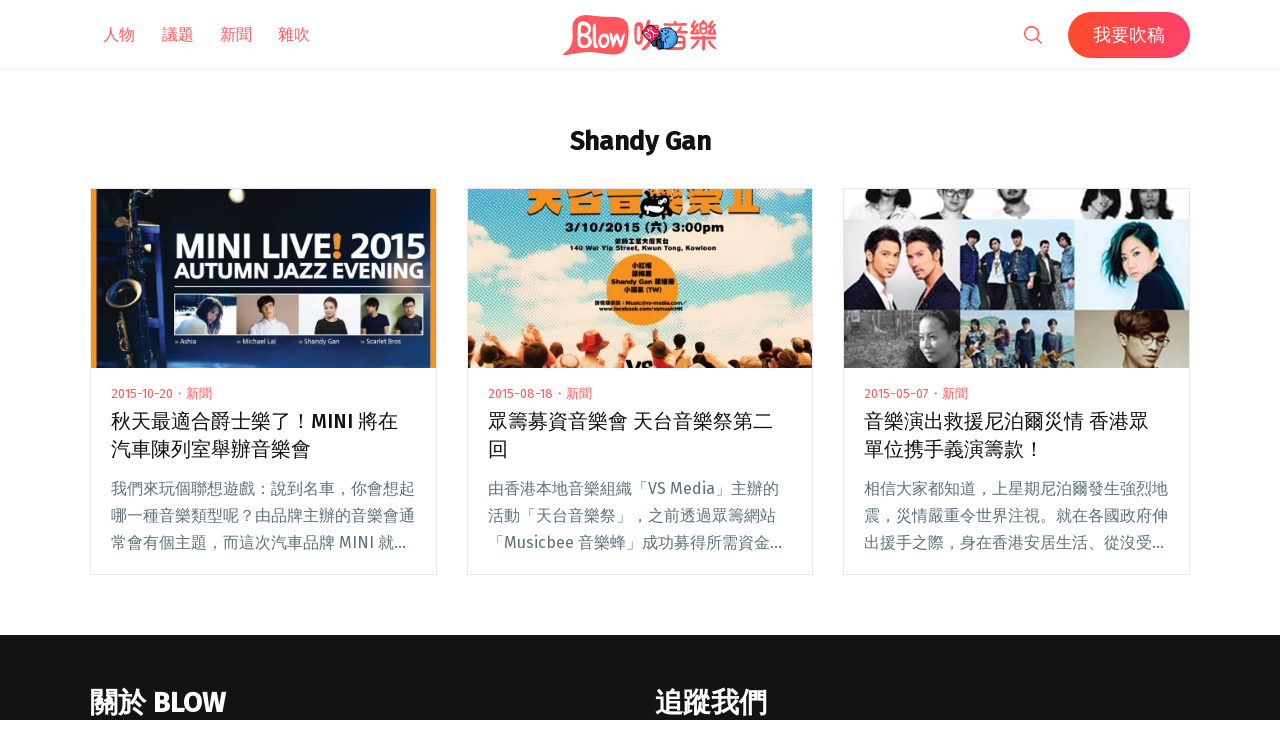

--- FILE ---
content_type: text/html; charset=UTF-8
request_url: https://blow.streetvoice.com/t/shandy-gan/
body_size: 12253
content:
<!doctype html>
<html lang="zh-TW">
<head>
	<meta charset="UTF-8" />
	<meta name="viewport" content="width=device-width, initial-scale=1" />
	<link rel="profile" href="https://gmpg.org/xfn/11" />
	<link href="https://blow.streetvoice.com/wp-content/themes/seedlet/assets/css/bootstrap-grid.css" rel="stylesheet">
			<style type="text/css">
					.heateor_sss_button_instagram span.heateor_sss_svg,a.heateor_sss_instagram span.heateor_sss_svg{background:radial-gradient(circle at 30% 107%,#fdf497 0,#fdf497 5%,#fd5949 45%,#d6249f 60%,#285aeb 90%)}
											.heateor_sss_horizontal_sharing .heateor_sss_svg,.heateor_sss_standard_follow_icons_container .heateor_sss_svg{
							color: #fff;
						border-width: 0px;
			border-style: solid;
			border-color: transparent;
		}
					.heateor_sss_horizontal_sharing .heateorSssTCBackground{
				color:#666;
			}
					.heateor_sss_horizontal_sharing span.heateor_sss_svg:hover,.heateor_sss_standard_follow_icons_container span.heateor_sss_svg:hover{
						border-color: transparent;
		}
		.heateor_sss_vertical_sharing span.heateor_sss_svg,.heateor_sss_floating_follow_icons_container span.heateor_sss_svg{
							color: #fff;
						border-width: 0px;
			border-style: solid;
			border-color: transparent;
		}
				.heateor_sss_vertical_sharing .heateorSssTCBackground{
			color:#666;
		}
						.heateor_sss_vertical_sharing span.heateor_sss_svg:hover,.heateor_sss_floating_follow_icons_container span.heateor_sss_svg:hover{
						border-color: transparent;
		}
		@media screen and (max-width:783px) {.heateor_sss_vertical_sharing{display:none!important}}		</style>
		<meta name='robots' content='index, follow, max-image-preview:large, max-snippet:-1, max-video-preview:-1' />
	<style>img:is([sizes="auto" i], [sizes^="auto," i]) { contain-intrinsic-size: 3000px 1500px }</style>
	
	<!-- This site is optimized with the Yoast SEO plugin v23.8 - https://yoast.com/wordpress/plugins/seo/ -->
	<title>Shandy Gan - Blow 吹音樂</title>
	<link rel="canonical" href="https://blow.streetvoice.com/t/shandy-gan/" />
	<meta property="og:locale" content="zh_TW" />
	<meta property="og:type" content="article" />
	<meta property="og:title" content="Shandy Gan - Blow 吹音樂" />
	<meta property="og:url" content="https://blow.streetvoice.com/t/shandy-gan/" />
	<meta property="og:site_name" content="Blow 吹音樂" />
	<script type="application/ld+json" class="yoast-schema-graph">{"@context":"https://schema.org","@graph":[{"@type":"CollectionPage","@id":"https://blow.streetvoice.com/t/shandy-gan/","url":"https://blow.streetvoice.com/t/shandy-gan/","name":"Shandy Gan - Blow 吹音樂","isPartOf":{"@id":"https://blow.streetvoice.com/#website"},"primaryImageOfPage":{"@id":"https://blow.streetvoice.com/t/shandy-gan/#primaryimage"},"image":{"@id":"https://blow.streetvoice.com/t/shandy-gan/#primaryimage"},"thumbnailUrl":"https://blow.streetvoice.com/wp-content/uploads/2015/10/12112334_10153639125651774_1599325518213393852_n.jpg","breadcrumb":{"@id":"https://blow.streetvoice.com/t/shandy-gan/#breadcrumb"},"inLanguage":"zh-TW"},{"@type":"ImageObject","inLanguage":"zh-TW","@id":"https://blow.streetvoice.com/t/shandy-gan/#primaryimage","url":"https://blow.streetvoice.com/wp-content/uploads/2015/10/12112334_10153639125651774_1599325518213393852_n.jpg","contentUrl":"https://blow.streetvoice.com/wp-content/uploads/2015/10/12112334_10153639125651774_1599325518213393852_n.jpg","width":960,"height":783},{"@type":"BreadcrumbList","@id":"https://blow.streetvoice.com/t/shandy-gan/#breadcrumb","itemListElement":[{"@type":"ListItem","position":1,"name":"Home","item":"https://blow.streetvoice.com/"},{"@type":"ListItem","position":2,"name":"Shandy Gan"}]},{"@type":"WebSite","@id":"https://blow.streetvoice.com/#website","url":"https://blow.streetvoice.com/","name":"Blow 吹音樂","description":"獨立音樂大小事","potentialAction":[{"@type":"SearchAction","target":{"@type":"EntryPoint","urlTemplate":"https://blow.streetvoice.com/?s={search_term_string}"},"query-input":{"@type":"PropertyValueSpecification","valueRequired":true,"valueName":"search_term_string"}}],"inLanguage":"zh-TW"}]}</script>
	<!-- / Yoast SEO plugin. -->


<link rel='dns-prefetch' href='//fonts.googleapis.com' />
<link rel='dns-prefetch' href='//v0.wordpress.com' />
<link rel='dns-prefetch' href='//c0.wp.com' />
<link rel="alternate" type="application/rss+xml" title="訂閱《Blow 吹音樂》&raquo; 資訊提供" href="https://blow.streetvoice.com/feed/" />
<link rel="alternate" type="application/rss+xml" title="訂閱《Blow 吹音樂》&raquo; 留言的資訊提供" href="https://blow.streetvoice.com/comments/feed/" />
<link rel="alternate" type="application/rss+xml" title="訂閱《Blow 吹音樂》&raquo; 標籤〈Shandy Gan〉的資訊提供" href="https://blow.streetvoice.com/t/shandy-gan/feed/" />
<script>
window._wpemojiSettings = {"baseUrl":"https:\/\/s.w.org\/images\/core\/emoji\/16.0.1\/72x72\/","ext":".png","svgUrl":"https:\/\/s.w.org\/images\/core\/emoji\/16.0.1\/svg\/","svgExt":".svg","source":{"concatemoji":"https:\/\/blow.streetvoice.com\/wp-includes\/js\/wp-emoji-release.min.js?ver=6.8.3"}};
/*! This file is auto-generated */
!function(s,n){var o,i,e;function c(e){try{var t={supportTests:e,timestamp:(new Date).valueOf()};sessionStorage.setItem(o,JSON.stringify(t))}catch(e){}}function p(e,t,n){e.clearRect(0,0,e.canvas.width,e.canvas.height),e.fillText(t,0,0);var t=new Uint32Array(e.getImageData(0,0,e.canvas.width,e.canvas.height).data),a=(e.clearRect(0,0,e.canvas.width,e.canvas.height),e.fillText(n,0,0),new Uint32Array(e.getImageData(0,0,e.canvas.width,e.canvas.height).data));return t.every(function(e,t){return e===a[t]})}function u(e,t){e.clearRect(0,0,e.canvas.width,e.canvas.height),e.fillText(t,0,0);for(var n=e.getImageData(16,16,1,1),a=0;a<n.data.length;a++)if(0!==n.data[a])return!1;return!0}function f(e,t,n,a){switch(t){case"flag":return n(e,"\ud83c\udff3\ufe0f\u200d\u26a7\ufe0f","\ud83c\udff3\ufe0f\u200b\u26a7\ufe0f")?!1:!n(e,"\ud83c\udde8\ud83c\uddf6","\ud83c\udde8\u200b\ud83c\uddf6")&&!n(e,"\ud83c\udff4\udb40\udc67\udb40\udc62\udb40\udc65\udb40\udc6e\udb40\udc67\udb40\udc7f","\ud83c\udff4\u200b\udb40\udc67\u200b\udb40\udc62\u200b\udb40\udc65\u200b\udb40\udc6e\u200b\udb40\udc67\u200b\udb40\udc7f");case"emoji":return!a(e,"\ud83e\udedf")}return!1}function g(e,t,n,a){var r="undefined"!=typeof WorkerGlobalScope&&self instanceof WorkerGlobalScope?new OffscreenCanvas(300,150):s.createElement("canvas"),o=r.getContext("2d",{willReadFrequently:!0}),i=(o.textBaseline="top",o.font="600 32px Arial",{});return e.forEach(function(e){i[e]=t(o,e,n,a)}),i}function t(e){var t=s.createElement("script");t.src=e,t.defer=!0,s.head.appendChild(t)}"undefined"!=typeof Promise&&(o="wpEmojiSettingsSupports",i=["flag","emoji"],n.supports={everything:!0,everythingExceptFlag:!0},e=new Promise(function(e){s.addEventListener("DOMContentLoaded",e,{once:!0})}),new Promise(function(t){var n=function(){try{var e=JSON.parse(sessionStorage.getItem(o));if("object"==typeof e&&"number"==typeof e.timestamp&&(new Date).valueOf()<e.timestamp+604800&&"object"==typeof e.supportTests)return e.supportTests}catch(e){}return null}();if(!n){if("undefined"!=typeof Worker&&"undefined"!=typeof OffscreenCanvas&&"undefined"!=typeof URL&&URL.createObjectURL&&"undefined"!=typeof Blob)try{var e="postMessage("+g.toString()+"("+[JSON.stringify(i),f.toString(),p.toString(),u.toString()].join(",")+"));",a=new Blob([e],{type:"text/javascript"}),r=new Worker(URL.createObjectURL(a),{name:"wpTestEmojiSupports"});return void(r.onmessage=function(e){c(n=e.data),r.terminate(),t(n)})}catch(e){}c(n=g(i,f,p,u))}t(n)}).then(function(e){for(var t in e)n.supports[t]=e[t],n.supports.everything=n.supports.everything&&n.supports[t],"flag"!==t&&(n.supports.everythingExceptFlag=n.supports.everythingExceptFlag&&n.supports[t]);n.supports.everythingExceptFlag=n.supports.everythingExceptFlag&&!n.supports.flag,n.DOMReady=!1,n.readyCallback=function(){n.DOMReady=!0}}).then(function(){return e}).then(function(){var e;n.supports.everything||(n.readyCallback(),(e=n.source||{}).concatemoji?t(e.concatemoji):e.wpemoji&&e.twemoji&&(t(e.twemoji),t(e.wpemoji)))}))}((window,document),window._wpemojiSettings);
</script>
<style id='wp-emoji-styles-inline-css'>

	img.wp-smiley, img.emoji {
		display: inline !important;
		border: none !important;
		box-shadow: none !important;
		height: 1em !important;
		width: 1em !important;
		margin: 0 0.07em !important;
		vertical-align: -0.1em !important;
		background: none !important;
		padding: 0 !important;
	}
</style>
<link rel='stylesheet' id='wp-block-library-css' href='https://c0.wp.com/c/6.8.3/wp-includes/css/dist/block-library/style.min.css' media='all' />
<style id='wp-block-library-inline-css'>
.has-text-align-justify{text-align:justify;}
</style>
<style id='classic-theme-styles-inline-css'>
/*! This file is auto-generated */
.wp-block-button__link{color:#fff;background-color:#32373c;border-radius:9999px;box-shadow:none;text-decoration:none;padding:calc(.667em + 2px) calc(1.333em + 2px);font-size:1.125em}.wp-block-file__button{background:#32373c;color:#fff;text-decoration:none}
</style>
<link rel='stylesheet' id='mediaelement-css' href='https://c0.wp.com/c/6.8.3/wp-includes/js/mediaelement/mediaelementplayer-legacy.min.css' media='all' />
<link rel='stylesheet' id='wp-mediaelement-css' href='https://c0.wp.com/c/6.8.3/wp-includes/js/mediaelement/wp-mediaelement.min.css' media='all' />
<style id='global-styles-inline-css'>
:root{--wp--preset--aspect-ratio--square: 1;--wp--preset--aspect-ratio--4-3: 4/3;--wp--preset--aspect-ratio--3-4: 3/4;--wp--preset--aspect-ratio--3-2: 3/2;--wp--preset--aspect-ratio--2-3: 2/3;--wp--preset--aspect-ratio--16-9: 16/9;--wp--preset--aspect-ratio--9-16: 9/16;--wp--preset--color--black: #000000;--wp--preset--color--cyan-bluish-gray: #abb8c3;--wp--preset--color--white: #ffffff;--wp--preset--color--pale-pink: #f78da7;--wp--preset--color--vivid-red: #cf2e2e;--wp--preset--color--luminous-vivid-orange: #ff6900;--wp--preset--color--luminous-vivid-amber: #fcb900;--wp--preset--color--light-green-cyan: #7bdcb5;--wp--preset--color--vivid-green-cyan: #00d084;--wp--preset--color--pale-cyan-blue: #8ed1fc;--wp--preset--color--vivid-cyan-blue: #0693e3;--wp--preset--color--vivid-purple: #9b51e0;--wp--preset--color--primary: #ff595f;--wp--preset--color--secondary: #ff595f;--wp--preset--color--foreground: #333333;--wp--preset--color--tertiary: #FAFBF6;--wp--preset--color--background: #FFFFFF;--wp--preset--gradient--vivid-cyan-blue-to-vivid-purple: linear-gradient(135deg,rgba(6,147,227,1) 0%,rgb(155,81,224) 100%);--wp--preset--gradient--light-green-cyan-to-vivid-green-cyan: linear-gradient(135deg,rgb(122,220,180) 0%,rgb(0,208,130) 100%);--wp--preset--gradient--luminous-vivid-amber-to-luminous-vivid-orange: linear-gradient(135deg,rgba(252,185,0,1) 0%,rgba(255,105,0,1) 100%);--wp--preset--gradient--luminous-vivid-orange-to-vivid-red: linear-gradient(135deg,rgba(255,105,0,1) 0%,rgb(207,46,46) 100%);--wp--preset--gradient--very-light-gray-to-cyan-bluish-gray: linear-gradient(135deg,rgb(238,238,238) 0%,rgb(169,184,195) 100%);--wp--preset--gradient--cool-to-warm-spectrum: linear-gradient(135deg,rgb(74,234,220) 0%,rgb(151,120,209) 20%,rgb(207,42,186) 40%,rgb(238,44,130) 60%,rgb(251,105,98) 80%,rgb(254,248,76) 100%);--wp--preset--gradient--blush-light-purple: linear-gradient(135deg,rgb(255,206,236) 0%,rgb(152,150,240) 100%);--wp--preset--gradient--blush-bordeaux: linear-gradient(135deg,rgb(254,205,165) 0%,rgb(254,45,45) 50%,rgb(107,0,62) 100%);--wp--preset--gradient--luminous-dusk: linear-gradient(135deg,rgb(255,203,112) 0%,rgb(199,81,192) 50%,rgb(65,88,208) 100%);--wp--preset--gradient--pale-ocean: linear-gradient(135deg,rgb(255,245,203) 0%,rgb(182,227,212) 50%,rgb(51,167,181) 100%);--wp--preset--gradient--electric-grass: linear-gradient(135deg,rgb(202,248,128) 0%,rgb(113,206,126) 100%);--wp--preset--gradient--midnight: linear-gradient(135deg,rgb(2,3,129) 0%,rgb(40,116,252) 100%);--wp--preset--gradient--hard-diagonal: linear-gradient(to bottom right, #ff595f 49.9%, #FAFBF6 50%);--wp--preset--gradient--hard-diagonal-inverted: linear-gradient(to top left, #ff595f 49.9%, #FAFBF6 50%);--wp--preset--gradient--hard-horizontal: linear-gradient(to bottom, #ff595f 50%, #FAFBF6 50%);--wp--preset--gradient--hard-horizontal-inverted: linear-gradient(to top, #ff595f 50%, #FAFBF6 50%);--wp--preset--gradient--diagonal: linear-gradient(to bottom right, #ff595f, #FAFBF6);--wp--preset--gradient--diagonal-inverted: linear-gradient(to top left, #ff595f, #FAFBF6);--wp--preset--gradient--horizontal: linear-gradient(to bottom, #ff595f, #FAFBF6);--wp--preset--gradient--horizontal-inverted: linear-gradient(to top, #ff595f, #FAFBF6);--wp--preset--gradient--stripe: linear-gradient(to bottom, transparent 20%, #ff595f 20%, #ff595f 80%, transparent 80%);--wp--preset--font-size--small: 16px;--wp--preset--font-size--medium: 20px;--wp--preset--font-size--large: 24px;--wp--preset--font-size--x-large: 42px;--wp--preset--font-size--tiny: 14px;--wp--preset--font-size--normal: 18px;--wp--preset--font-size--huge: 28px;--wp--preset--spacing--20: 0.44rem;--wp--preset--spacing--30: 0.67rem;--wp--preset--spacing--40: 1rem;--wp--preset--spacing--50: 1.5rem;--wp--preset--spacing--60: 2.25rem;--wp--preset--spacing--70: 3.38rem;--wp--preset--spacing--80: 5.06rem;--wp--preset--shadow--natural: 6px 6px 9px rgba(0, 0, 0, 0.2);--wp--preset--shadow--deep: 12px 12px 50px rgba(0, 0, 0, 0.4);--wp--preset--shadow--sharp: 6px 6px 0px rgba(0, 0, 0, 0.2);--wp--preset--shadow--outlined: 6px 6px 0px -3px rgba(255, 255, 255, 1), 6px 6px rgba(0, 0, 0, 1);--wp--preset--shadow--crisp: 6px 6px 0px rgba(0, 0, 0, 1);}:where(.is-layout-flex){gap: 0.5em;}:where(.is-layout-grid){gap: 0.5em;}body .is-layout-flex{display: flex;}.is-layout-flex{flex-wrap: wrap;align-items: center;}.is-layout-flex > :is(*, div){margin: 0;}body .is-layout-grid{display: grid;}.is-layout-grid > :is(*, div){margin: 0;}:where(.wp-block-columns.is-layout-flex){gap: 2em;}:where(.wp-block-columns.is-layout-grid){gap: 2em;}:where(.wp-block-post-template.is-layout-flex){gap: 1.25em;}:where(.wp-block-post-template.is-layout-grid){gap: 1.25em;}.has-black-color{color: var(--wp--preset--color--black) !important;}.has-cyan-bluish-gray-color{color: var(--wp--preset--color--cyan-bluish-gray) !important;}.has-white-color{color: var(--wp--preset--color--white) !important;}.has-pale-pink-color{color: var(--wp--preset--color--pale-pink) !important;}.has-vivid-red-color{color: var(--wp--preset--color--vivid-red) !important;}.has-luminous-vivid-orange-color{color: var(--wp--preset--color--luminous-vivid-orange) !important;}.has-luminous-vivid-amber-color{color: var(--wp--preset--color--luminous-vivid-amber) !important;}.has-light-green-cyan-color{color: var(--wp--preset--color--light-green-cyan) !important;}.has-vivid-green-cyan-color{color: var(--wp--preset--color--vivid-green-cyan) !important;}.has-pale-cyan-blue-color{color: var(--wp--preset--color--pale-cyan-blue) !important;}.has-vivid-cyan-blue-color{color: var(--wp--preset--color--vivid-cyan-blue) !important;}.has-vivid-purple-color{color: var(--wp--preset--color--vivid-purple) !important;}.has-black-background-color{background-color: var(--wp--preset--color--black) !important;}.has-cyan-bluish-gray-background-color{background-color: var(--wp--preset--color--cyan-bluish-gray) !important;}.has-white-background-color{background-color: var(--wp--preset--color--white) !important;}.has-pale-pink-background-color{background-color: var(--wp--preset--color--pale-pink) !important;}.has-vivid-red-background-color{background-color: var(--wp--preset--color--vivid-red) !important;}.has-luminous-vivid-orange-background-color{background-color: var(--wp--preset--color--luminous-vivid-orange) !important;}.has-luminous-vivid-amber-background-color{background-color: var(--wp--preset--color--luminous-vivid-amber) !important;}.has-light-green-cyan-background-color{background-color: var(--wp--preset--color--light-green-cyan) !important;}.has-vivid-green-cyan-background-color{background-color: var(--wp--preset--color--vivid-green-cyan) !important;}.has-pale-cyan-blue-background-color{background-color: var(--wp--preset--color--pale-cyan-blue) !important;}.has-vivid-cyan-blue-background-color{background-color: var(--wp--preset--color--vivid-cyan-blue) !important;}.has-vivid-purple-background-color{background-color: var(--wp--preset--color--vivid-purple) !important;}.has-black-border-color{border-color: var(--wp--preset--color--black) !important;}.has-cyan-bluish-gray-border-color{border-color: var(--wp--preset--color--cyan-bluish-gray) !important;}.has-white-border-color{border-color: var(--wp--preset--color--white) !important;}.has-pale-pink-border-color{border-color: var(--wp--preset--color--pale-pink) !important;}.has-vivid-red-border-color{border-color: var(--wp--preset--color--vivid-red) !important;}.has-luminous-vivid-orange-border-color{border-color: var(--wp--preset--color--luminous-vivid-orange) !important;}.has-luminous-vivid-amber-border-color{border-color: var(--wp--preset--color--luminous-vivid-amber) !important;}.has-light-green-cyan-border-color{border-color: var(--wp--preset--color--light-green-cyan) !important;}.has-vivid-green-cyan-border-color{border-color: var(--wp--preset--color--vivid-green-cyan) !important;}.has-pale-cyan-blue-border-color{border-color: var(--wp--preset--color--pale-cyan-blue) !important;}.has-vivid-cyan-blue-border-color{border-color: var(--wp--preset--color--vivid-cyan-blue) !important;}.has-vivid-purple-border-color{border-color: var(--wp--preset--color--vivid-purple) !important;}.has-vivid-cyan-blue-to-vivid-purple-gradient-background{background: var(--wp--preset--gradient--vivid-cyan-blue-to-vivid-purple) !important;}.has-light-green-cyan-to-vivid-green-cyan-gradient-background{background: var(--wp--preset--gradient--light-green-cyan-to-vivid-green-cyan) !important;}.has-luminous-vivid-amber-to-luminous-vivid-orange-gradient-background{background: var(--wp--preset--gradient--luminous-vivid-amber-to-luminous-vivid-orange) !important;}.has-luminous-vivid-orange-to-vivid-red-gradient-background{background: var(--wp--preset--gradient--luminous-vivid-orange-to-vivid-red) !important;}.has-very-light-gray-to-cyan-bluish-gray-gradient-background{background: var(--wp--preset--gradient--very-light-gray-to-cyan-bluish-gray) !important;}.has-cool-to-warm-spectrum-gradient-background{background: var(--wp--preset--gradient--cool-to-warm-spectrum) !important;}.has-blush-light-purple-gradient-background{background: var(--wp--preset--gradient--blush-light-purple) !important;}.has-blush-bordeaux-gradient-background{background: var(--wp--preset--gradient--blush-bordeaux) !important;}.has-luminous-dusk-gradient-background{background: var(--wp--preset--gradient--luminous-dusk) !important;}.has-pale-ocean-gradient-background{background: var(--wp--preset--gradient--pale-ocean) !important;}.has-electric-grass-gradient-background{background: var(--wp--preset--gradient--electric-grass) !important;}.has-midnight-gradient-background{background: var(--wp--preset--gradient--midnight) !important;}.has-small-font-size{font-size: var(--wp--preset--font-size--small) !important;}.has-medium-font-size{font-size: var(--wp--preset--font-size--medium) !important;}.has-large-font-size{font-size: var(--wp--preset--font-size--large) !important;}.has-x-large-font-size{font-size: var(--wp--preset--font-size--x-large) !important;}
:where(.wp-block-post-template.is-layout-flex){gap: 1.25em;}:where(.wp-block-post-template.is-layout-grid){gap: 1.25em;}
:where(.wp-block-columns.is-layout-flex){gap: 2em;}:where(.wp-block-columns.is-layout-grid){gap: 2em;}
:root :where(.wp-block-pullquote){font-size: 1.5em;line-height: 1.6;}
</style>
<link rel='stylesheet' id='dashicons-css' href='https://c0.wp.com/c/6.8.3/wp-includes/css/dashicons.min.css' media='all' />
<link rel='stylesheet' id='post-views-counter-frontend-css' href='https://blow.streetvoice.com/wp-content/plugins/post-views-counter/css/frontend.css?ver=1.3.11' media='all' />
<link rel='stylesheet' id='ppress-frontend-css' href='https://blow.streetvoice.com/wp-content/plugins/wp-user-avatar/assets/css/frontend.min.css?ver=3.2.13' media='all' />
<link rel='stylesheet' id='ppress-flatpickr-css' href='https://blow.streetvoice.com/wp-content/plugins/wp-user-avatar/assets/flatpickr/flatpickr.min.css?ver=3.2.13' media='all' />
<link rel='stylesheet' id='ppress-select2-css' href='https://blow.streetvoice.com/wp-content/plugins/wp-user-avatar/assets/select2/select2.min.css?ver=6.8.3' media='all' />
<link rel='stylesheet' id='seedlet-fonts-css' href='https://fonts.googleapis.com/css?family=Fira+Sans%3Aital%2Cwght%400%2C400%3B0%2C500%3B1%2C400%7CPlayfair+Display%3Aital%2Cwght%400%2C400%3B0%2C700%3B1%2C400&#038;subset=latin%2Clatin-ext' media='all' />
<link rel='stylesheet' id='seedlet-style-css' href='https://blow.streetvoice.com/wp-content/themes/seedlet/style.css?ver=1.1.13' media='all' />
<link rel='stylesheet' id='seedlet-style-navigation-css' href='https://blow.streetvoice.com/wp-content/themes/seedlet/assets/css/style-navigation.css?ver=1.1.13' media='all' />
<link rel='stylesheet' id='seedlet-print-style-css' href='https://blow.streetvoice.com/wp-content/themes/seedlet/assets/css/print.css?ver=1.1.13' media='print' />
<link rel='stylesheet' id='seedlet-custom-color-overrides-css' href='https://blow.streetvoice.com/wp-content/themes/seedlet/assets/css/custom-color-overrides.css?ver=1.1.13' media='all' />
<style id='seedlet-custom-color-overrides-inline-css'>
:root {--global--color-primary:#ff595f;--global--color-primary-hover: #4C4C4C;--global--color-secondary:#ff595f;--global--color-secondary-hover: #4C4C4C;}::selection { background-color: #F2F2F2;}::-moz-selection { background-color: #F2F2F2;}
</style>
<link rel='stylesheet' id='heateor_sss_frontend_css-css' href='https://blow.streetvoice.com/wp-content/plugins/sassy-social-share/public/css/sassy-social-share-public.css?ver=3.3.42' media='all' />
<link rel='stylesheet' id='tablepress-default-css' href='https://blow.streetvoice.com/wp-content/plugins/tablepress/css/default.min.css?ver=1.14' media='all' />
<link rel='stylesheet' id='jetpack_css-css' href='https://c0.wp.com/p/jetpack/11.0.2/css/jetpack.css' media='all' />
<script src="https://c0.wp.com/c/6.8.3/wp-includes/js/jquery/jquery.min.js" id="jquery-core-js"></script>
<script src="https://c0.wp.com/c/6.8.3/wp-includes/js/jquery/jquery-migrate.min.js" id="jquery-migrate-js"></script>
<script src="https://blow.streetvoice.com/wp-content/plugins/wp-user-avatar/assets/flatpickr/flatpickr.min.js?ver=6.8.3" id="ppress-flatpickr-js"></script>
<script src="https://blow.streetvoice.com/wp-content/plugins/wp-user-avatar/assets/select2/select2.min.js?ver=6.8.3" id="ppress-select2-js"></script>
<link rel="https://api.w.org/" href="https://blow.streetvoice.com/wp-json/" /><link rel="alternate" title="JSON" type="application/json" href="https://blow.streetvoice.com/wp-json/wp/v2/tags/1651" /><link rel="EditURI" type="application/rsd+xml" title="RSD" href="https://blow.streetvoice.com/xmlrpc.php?rsd" />
<meta name="generator" content="WordPress 6.8.3" />
<!-- Start Alexa Certify Javascript -->
<script type="text/javascript">
_atrk_opts = { atrk_acct:"CKFni1a8s700Ea", domain:"streetvoice.com",dynamic: true};
(function() { var as = document.createElement('script'); as.type = 'text/javascript'; as.async = true; as.src = "https://d31qbv1cthcecs.cloudfront.net/atrk.js"; var s = document.getElementsByTagName('script')[0];s.parentNode.insertBefore(as, s); })();
</script>
<noscript><img src="https://d5nxst8fruw4z.cloudfront.net/atrk.gif?account=CKFni1a8s700Ea" style="display:none" height="1" width="1" alt="" /></noscript>
<!-- End Alexa Certify Javascript -->
<style>img#wpstats{display:none}</style>
	<style type="text/css">.broken_link, a.broken_link {
	text-decoration: line-through;
}</style>			<style type="text/css">
				/* If html does not have either class, do not show lazy loaded images. */
				html:not( .jetpack-lazy-images-js-enabled ):not( .js ) .jetpack-lazy-image {
					display: none;
				}
			</style>
			<script>
				document.documentElement.classList.add(
					'jetpack-lazy-images-js-enabled'
				);
			</script>
		<link rel="icon" href="https://blow.streetvoice.com/wp-content/uploads/2021/04/cropped-blow-512x512-1-32x32.png" sizes="32x32" />
<link rel="icon" href="https://blow.streetvoice.com/wp-content/uploads/2021/04/cropped-blow-512x512-1-192x192.png" sizes="192x192" />
<link rel="apple-touch-icon" href="https://blow.streetvoice.com/wp-content/uploads/2021/04/cropped-blow-512x512-1-180x180.png" />
<meta name="msapplication-TileImage" content="https://blow.streetvoice.com/wp-content/uploads/2021/04/cropped-blow-512x512-1-270x270.png" />

	<script async='async' src='https://www.googletagservices.com/tag/js/gpt.js'></script>
<script>
  var googletag = googletag || {};
  googletag.cmd = googletag.cmd || [];
</script>

			<!-- 文章內頁 --!>
        <script>
          googletag.cmd.push(function() {
            googletag.defineSlot('/6531201/bm_article_pc_300x250_1', [[300, 250], [1, 1]],'div-gpt-ad-1560939147752-0').addService(googletag.pubads());
            googletag.defineSlot('/6531201/bm_article_pc_300x250_2', [[300, 250], [1, 1]], 'div-gpt-ad-1560939147752-1').addService(googletag.pubads());
            googletag.defineSlot('/6531201/bm_article_right_pc_336x280_1', [300, 250], 'div-gpt-ad-1560939147752-2').addService(googletag.pubads());
            googletag.defineSlot('/6531201/bm_article_right_pc_336x280_2', [300, 250], 'div-gpt-ad-1560939147752-3').addService(googletag.pubads());
            googletag.defineSlot('/6531201/bm_list_right_pc_300x600', [[300, 250], [336, 280], [300, 600]], 'div-gpt-ad-1560940122581-1').addService(googletag.pubads());
            googletag.defineSlot('/6531201/bm_article_atf_mb_320x100', [[320, 50], [320, 100], [1, 1]], 'div-gpt-ad-1560939428720-0').addService(googletag.pubads());
            googletag.defineSlot('/6531201/bm_article_infeed_mb_336x280_1', [[300, 250], 'fluid', [320, 50], [336, 280], [320, 100]], 'div-gpt-ad-1560939428720-1').addService(googletag.pubads());
            googletag.defineSlot('/6531201/bm_article_infeed_mb_336x280_2', [[320, 50], [320, 100], 'fluid', [300, 250], [336, 280]], 'div-gpt-ad-1560939428720-2').addService(googletag.pubads());
            googletag.defineSlot('/6531201/bm_footer_all_mb', [[300, 250], [336, 280], 'fluid'], 'div-gpt-ad-1560939996427-0').addService(googletag.pubads());
            googletag.pubads().enableSingleRequest();
            googletag.pubads().collapseEmptyDivs();
			googletag.pubads().enableLazyLoad({
				fetchMarginPercent: 250,  // 在 5 個檢視點範圍內擷取版位。
				renderMarginPercent: 100,  //  在 2 個檢視點範圍內顯示版位。
				mobileScaling: 2.0  // 使用行動裝置時，將上述值加倍。
			});
            googletag.enableServices();
          });
        </script>
	
	<!-- Google Tag Manager -->
	<script>(function(w,d,s,l,i){w[l]=w[l]||[];w[l].push({'gtm.start':
	new Date().getTime(),event:'gtm.js'});var f=d.getElementsByTagName(s)[0],
	j=d.createElement(s),dl=l!='dataLayer'?'&l='+l:'';j.async=true;j.src=
	'https://www.googletagmanager.com/gtm.js?id='+i+dl;f.parentNode.insertBefore(j,f);
	})(window,document,'script','dataLayer','GTM-TSRQDR5');</script>
	<!-- End Google Tag Manager -->

	<!-- Global site tag (gtag.js) - Google Analytics -->
	<script async src="https://www.googletagmanager.com/gtag/js?id=UA-964610-35"></script>
	<script>
	  window.dataLayer = window.dataLayer || [];
	  function gtag(){dataLayer.push(arguments);}
	  gtag('js', new Date());
	  gtag('config', 'UA-964610-35');
	</script>

<!-- Google tag (gtag.js) -->
<script async src="https://www.googletagmanager.com/gtag/js?id=G-XSND25BJ10"></script>
<script>
  window.dataLayer = window.dataLayer || [];
  function gtag(){dataLayer.push(arguments);}
  gtag('js', new Date());

  gtag('config', 'G-XSND25BJ10');
</script>

</head>

<body class="archive tag tag-shandy-gan tag-1651 wp-embed-responsive wp-theme-seedlet hfeed has-main-navigation">
	<!-- Google Tag Manager (noscript) -->
	<noscript><iframe src="https://www.googletagmanager.com/ns.html?id=GTM-TSRQDR5"
	height="0" width="0" style="display:none;visibility:hidden"></iframe></noscript>
	<!-- End Google Tag Manager (noscript) -->
	
<div id="page" class="site">
	<a class="skip-link screen-reader-text" href="#content">跳至主要內容</a>

	
	<header id="masthead" class="site-header header_classes has-title-and-tagline has-menu" role="banner">
		<div class="container">
				<nav id="site-navigation" class="primary-navigation" role="navigation" aria-label="主要選單">
		<button id="primary-close-menu" class="button close">
			<span class="dropdown-icon close">關閉 <svg class="svg-icon" width="24" height="24" aria-hidden="true" role="img" focusable="false" viewBox="0 0 24 24" fill="none" xmlns="http://www.w3.org/2000/svg"><path fill-rule="evenodd" clip-rule="evenodd" d="M12 10.9394L5.53033 4.46973L4.46967 5.53039L10.9393 12.0001L4.46967 18.4697L5.53033 19.5304L12 13.0607L18.4697 19.5304L19.5303 18.4697L13.0607 12.0001L19.5303 5.53039L18.4697 4.46973L12 10.9394Z" fill="currentColor"/></svg></span>
			<span class="hide-visually collapsed-text">已收合</span>
		</button>
		
		<div class="primary-menu-container"><ul id="menu-menu_new-1" class="menu-wrapper"><li class="menu-item menu-item-type-taxonomy menu-item-object-category menu-item-29570"><a href="https://blow.streetvoice.com/c/issue/">人物</a></li>
<li class="menu-item menu-item-type-taxonomy menu-item-object-category menu-item-29572"><a href="https://blow.streetvoice.com/c/review/">議題</a></li>
<li class="menu-item menu-item-type-taxonomy menu-item-object-category menu-item-29577"><a href="https://blow.streetvoice.com/c/headline/">新聞</a></li>
<li class="menu-item menu-item-type-taxonomy menu-item-object-category menu-item-29571"><a href="https://blow.streetvoice.com/c/lifestyle/">雜吹</a></li>
<li class="menu-item menu-item-type-post_type menu-item-object-page menu-item-53740"><a href="https://blow.streetvoice.com/submit/">我要吹稿</a></li>
</ul></div>
	</nav><!-- #site-navigation -->

<div class="menu-button-container">
			<button id="primary-open-menu" class="button open">
			<span class="dropdown-icon open"><svg class="svg-icon" width="24" height="24" aria-hidden="true" role="img" focusable="false" viewBox="0 0 24 24" fill="none" xmlns="http://www.w3.org/2000/svg"><path fill-rule="evenodd" clip-rule="evenodd" d="M4.5 6H19.5V7.5H4.5V6ZM4.5 12H19.5V13.5H4.5V12ZM19.5 18H4.5V19.5H19.5V18Z" fill="currentColor"/></svg></span>
			<span class="hide-visually expanded-text">已展開</span>
		</button>
	</div>
			
<div class="site-logo">
	<a href="https://blow.streetvoice.com/" rel="home">
		<img src="https://blow.streetvoice.com/wp-content/themes/seedlet/assets/img/logo-Blow-w.svg" class="logo-Blow-w">
		<img src="https://blow.streetvoice.com/wp-content/themes/seedlet/assets/img/logo-Blow-r.svg" class="logo-Blow-r">
	</a>
</div>


			<div class="d-flex">
				<form class="search" method="get" action="https://blow.streetvoice.com" role="search">
				  <input type="search" class="search-field" value="" name="s" title="搜尋關鍵字:" />
				  <marquee direction="left" scrolldelay="40" class="position-absolute icon-blow">
		        <img src="https://blow.streetvoice.com/wp-content/themes/seedlet/assets/img/blow.gif" border="0" />
		    	</marquee>
				</form>
				<a href="https://blow.streetvoice.com/submit/" class="btn btn-blow d-none d-md-inline-flex ml-10p">我要吹稿</a>
			</div>
		</div>
	</header><!-- #masthead -->

	<div id="content" class="site-content">

	<section id="primary" class="content-area">
		<main id="main" class="site-main" role="main">
			<div class="container">
								<header class="page-header mt-20p mb-30p text-center">
					<h1 class="page-title">Shandy Gan</h1>									</header><!-- .page-header -->
				
				<div class="row">
										<div class="col-md-4 mb-30p">
						<a href="https://blow.streetvoice.com/14933/" class="d-block border-block hover-bg-black">
							<img width="420" height="218" src="https://blow.streetvoice.com/wp-content/uploads/2015/10/12112334_10153639125651774_1599325518213393852_n-420x218.jpg" class="attachment-spot-featured size-spot-featured wp-post-image jetpack-lazy-image" alt="" decoding="async" loading="lazy" data-lazy-srcset="https://blow.streetvoice.com/wp-content/uploads/2015/10/12112334_10153639125651774_1599325518213393852_n-420x218.jpg 420w, https://blow.streetvoice.com/wp-content/uploads/2015/10/12112334_10153639125651774_1599325518213393852_n-750x390.jpg 750w" data-lazy-sizes="auto, (max-width: 420px) 100vw, 420px" data-lazy-src="https://blow.streetvoice.com/wp-content/uploads/2015/10/12112334_10153639125651774_1599325518213393852_n-420x218.jpg?is-pending-load=1" srcset="[data-uri]" />							<div class="p-20p">
								<p class="text-red line-height-sm mb-5p">
									<small>2015-10-20・新聞</small>
								</p>
								<h4 class="height-two">秋天最適合爵士樂了！MINI 將在汽車陳列室舉辦音樂會</h4>
								<p class="height-three mb-0">我們來玩個聯想遊戲：說到名車，你會想起哪一種音樂類型呢？由品牌主辦的音樂會通常會有個主題，而這次汽車品牌 MINI 就以「爵士樂」為題，將汽車陳列室搖身一變成為演出場地，與樂迷分享爵士音樂會。這次的活動跳脫老套、陳腔濫調的舊派爵士，而請來了閱讀全文 "秋天最適合爵士樂了！MINI 將在汽車陳列室舉辦音樂會"</p>
							</div>
						</a>
					</div>
				
										<div class="col-md-4 mb-30p">
						<a href="https://blow.streetvoice.com/13044/" class="d-block border-block hover-bg-black">
							<img width="420" height="218" src="https://blow.streetvoice.com/wp-content/uploads/2015/08/vsmusic-_rooftop2-03_0-420x218.jpg" class="attachment-spot-featured size-spot-featured wp-post-image jetpack-lazy-image" alt="" decoding="async" loading="lazy" data-lazy-srcset="https://blow.streetvoice.com/wp-content/uploads/2015/08/vsmusic-_rooftop2-03_0-420x218.jpg 420w, https://blow.streetvoice.com/wp-content/uploads/2015/08/vsmusic-_rooftop2-03_0-750x390.jpg 750w" data-lazy-sizes="auto, (max-width: 420px) 100vw, 420px" data-lazy-src="https://blow.streetvoice.com/wp-content/uploads/2015/08/vsmusic-_rooftop2-03_0-420x218.jpg?is-pending-load=1" srcset="[data-uri]" />							<div class="p-20p">
								<p class="text-red line-height-sm mb-5p">
									<small>2015-08-18・新聞</small>
								</p>
								<h4 class="height-two">眾籌募資音樂會  天台音樂祭第二回</h4>
								<p class="height-three mb-0">由香港本地音樂組織「VS Media」主辦的活動「天台音樂祭」，之前透過眾籌網站「Musicbee 音樂蜂」成功募得所需資金，兩場於天台主辦的音樂活動也完美落幕。但活動並不是就此終結，主辦方決定再次透過眾籌平台，籌辦第一季的天台音樂祭，這次閱讀全文 "眾籌募資音樂會  天台音樂祭第二回"</p>
							</div>
						</a>
					</div>
				
										<div class="col-md-4 mb-30p">
						<a href="https://blow.streetvoice.com/9814/" class="d-block border-block hover-bg-black">
							<img width="420" height="218" src="https://blow.streetvoice.com/wp-content/uploads/2015/05/Screen-Shot-2015-05-07-at-2.58.15-am1-420x218.png" class="attachment-spot-featured size-spot-featured wp-post-image jetpack-lazy-image" alt="" decoding="async" loading="lazy" data-lazy-src="https://blow.streetvoice.com/wp-content/uploads/2015/05/Screen-Shot-2015-05-07-at-2.58.15-am1-420x218.png?is-pending-load=1" srcset="[data-uri]" />							<div class="p-20p">
								<p class="text-red line-height-sm mb-5p">
									<small>2015-05-07・新聞</small>
								</p>
								<h4 class="height-two">音樂演出救援尼泊爾災情 香港眾單位携手義演籌款！</h4>
								<p class="height-three mb-0">相信大家都知道，上星期尼泊爾發生強烈地震，災情嚴重令世界注視。就在各國政府伸出援手之際，身在香港安居生活、從沒受過地震威脅的民眾，可以怎樣幫忙？捐款是我們絕對可以做的事情！一群有心、有能力的音樂圈好友，將在本週日迅速舉辦籌款演出，以音樂行動閱讀全文 "音樂演出救援尼泊爾災情 香港眾單位携手義演籌款！"</p>
							</div>
						</a>
					</div>
				
									</div>
			</div>
					

		</main><!-- #main -->
	</section><!-- #primary -->


	</div><!-- #content -->

	<footer id="colophon" class="site-footer" role="contentinfo" aria-label="頁尾">
		<div class="container">
			<div class="row">
				<div class="col-lg-6">
					
	<div class="widget-area">
		<div class="widget-column footer-widget-1">
		<section id="text-6" class="widget widget_text"><h2 class="widget-title">關於 BLOW</h2>			<div class="textwidget"><p>給獨立音樂輕度愛好者：<br />
所有新鮮有趣、光怪陸離、你應該知道或意想不到的消息都在這裡。</p>
<p>給獨立音樂重度研究生：<br />
那些冷僻的專業知識、產業觀察、流行趨勢希望能滿足您的需求。</p>
</div>
		</section>		</div>
	</div><!-- .widget-area -->


				</div>
				<div class="col-lg-6">
					<h2 class="widget-title mb-30p">追蹤我們</h2>
					<ul class="mb-30p">
						<li><a href="https://www.facebook.com/BlowStreetVoice/" target="_blank" class="btn btn-facebook btn-circle"><span class="icon-facebook"></span></a></li>
						<li><a href="https://www.instagram.com/blowmedia_/" target="_blank" class="btn btn-instagram btn-circle"><span class="icon-instagram"></span></a></li>
					</ul>
					<h2 class="widget-title mt-30p mb-20p">相關服務</h2>
					<ul class="mb-30p">
						<li><a href="https://streetvoice.com/" target="_blank" rel="noopener">StreetVoice 街聲</a></li>
						<li><a href="https://packer.streetvoice.com/" target="_blank" rel="noopener">Packer 派歌 – 數位發行</a></li>
					</ul>
				</div>
			</div>
			<hr class="mb-20p" />
			<div class="row justify-content-between">
				<div class="col-lg">
					<a href="//blow.streetvoice.com/disclaimer/">免責聲明</a>
				</div>
				<div class="col-lg-auto">
					<small class="opacity-60">Copyright © 2025 StreetVoice International Ltd. All Rights Reserved. Blow 吹音樂 is a StreetVoice service.</small>
				</div>
			</div>
		</div>
	</footer><!-- #colophon -->

</div><!-- #page -->
<input type="hidden" id="ssp_main_postid" value="9814"/><input type="hidden" id="ssp_main_cateid" value="5309"/><script type="speculationrules">
{"prefetch":[{"source":"document","where":{"and":[{"href_matches":"\/*"},{"not":{"href_matches":["\/wp-*.php","\/wp-admin\/*","\/wp-content\/uploads\/*","\/wp-content\/*","\/wp-content\/plugins\/*","\/wp-content\/themes\/seedlet\/*","\/*\\?(.+)"]}},{"not":{"selector_matches":"a[rel~=\"nofollow\"]"}},{"not":{"selector_matches":".no-prefetch, .no-prefetch a"}}]},"eagerness":"conservative"}]}
</script>
<script id="ppress-frontend-script-js-extra">
var pp_ajax_form = {"ajaxurl":"https:\/\/blow.streetvoice.com\/wp-admin\/admin-ajax.php","confirm_delete":"Are you sure?","deleting_text":"Deleting...","deleting_error":"An error occurred. Please try again.","nonce":"80fc40627e","disable_ajax_form":"false"};
</script>
<script src="https://blow.streetvoice.com/wp-content/plugins/wp-user-avatar/assets/js/frontend.min.js?ver=3.2.13" id="ppress-frontend-script-js"></script>
<script src="https://blow.streetvoice.com/wp-content/themes/seedlet/assets/js/primary-navigation.js?ver=1.1.13" id="seedlet-primary-navigation-script-js"></script>
<script id="heateor_sss_sharing_js-js-before">
function heateorSssLoadEvent(e) {var t=window.onload;if (typeof window.onload!="function") {window.onload=e}else{window.onload=function() {t();e()}}};	var heateorSssSharingAjaxUrl = 'https://blow.streetvoice.com/wp-admin/admin-ajax.php', heateorSssCloseIconPath = 'https://blow.streetvoice.com/wp-content/plugins/sassy-social-share/public/../images/close.png', heateorSssPluginIconPath = 'https://blow.streetvoice.com/wp-content/plugins/sassy-social-share/public/../images/logo.png', heateorSssHorizontalSharingCountEnable = 0, heateorSssVerticalSharingCountEnable = 0, heateorSssSharingOffset = -10; var heateorSssMobileStickySharingEnabled = 0;var heateorSssCopyLinkMessage = "Link copied.";var heateorSssUrlCountFetched = [], heateorSssSharesText = 'Shares', heateorSssShareText = 'Share';function heateorSssPopup(e) {window.open(e,"popUpWindow","height=400,width=600,left=400,top=100,resizable,scrollbars,toolbar=0,personalbar=0,menubar=no,location=no,directories=no,status")}
</script>
<script src="https://blow.streetvoice.com/wp-content/plugins/sassy-social-share/public/js/sassy-social-share-public.js?ver=3.3.42" id="heateor_sss_sharing_js-js"></script>
<script src="https://blow.streetvoice.com/wp-content/plugins/jetpack/jetpack_vendor/automattic/jetpack-lazy-images/dist/intersection-observer.js?minify=false&amp;ver=f5a9d453c5a79e347f9ee90353c1abdf" id="jetpack-lazy-images-polyfill-intersectionobserver-js"></script>
<script id="jetpack-lazy-images-js-extra">
var jetpackLazyImagesL10n = {"loading_warning":"\u7cfb\u7d71\u4ecd\u5728\u8f09\u5165\u5716\u7247\u3002 \u8acb\u53d6\u6d88\u5217\u5370\uff0c\u7136\u5f8c\u518d\u8a66\u4e00\u6b21\u3002"};
</script>
<script src="https://blow.streetvoice.com/wp-content/plugins/jetpack/jetpack_vendor/automattic/jetpack-lazy-images/dist/lazy-images.js?minify=false&amp;ver=25eafb3f2ad93939cdfaaa7782cb8b85" id="jetpack-lazy-images-js"></script>
	<script>
	/(trident|msie)/i.test(navigator.userAgent)&&document.getElementById&&window.addEventListener&&window.addEventListener("hashchange",function(){var t,e=location.hash.substring(1);/^[A-z0-9_-]+$/.test(e)&&(t=document.getElementById(e))&&(/^(?:a|select|input|button|textarea)$/i.test(t.tagName)||(t.tabIndex=-1),t.focus())},!1);
	</script>
	<script src='https://stats.wp.com/e-202546.js' defer></script>
<script>
	_stq = window._stq || [];
	_stq.push([ 'view', {v:'ext',j:'1:11.0.2',blog:'113437905',post:'0',tz:'8',srv:'blow.streetvoice.com'} ]);
	_stq.push([ 'clickTrackerInit', '113437905', '0' ]);
</script>
<script src="https://blow.streetvoice.com/wp-content/themes/seedlet/assets/js/header.js"></script>
<script src="https://blow.streetvoice.com/wp-content/themes/seedlet/assets/js/owl.carousel.min.js"></script>
<script src="https://blow.streetvoice.com/wp-content/themes/seedlet/assets/js/owl-carousel.js"></script>
</body>
</html>
